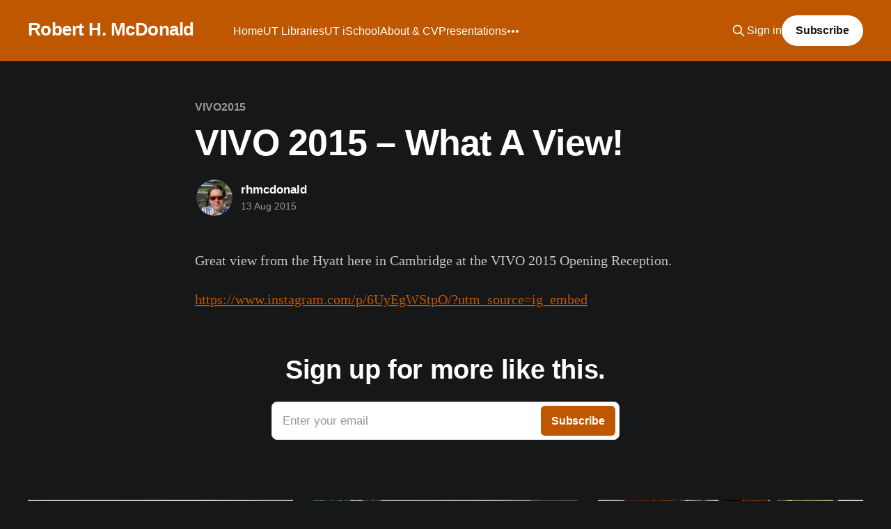

--- FILE ---
content_type: text/html; charset=utf-8
request_url: https://www.mcdonald.ly/vivo-2015-what-a-view/
body_size: 4759
content:
<!DOCTYPE html>
<html lang="en" class="dark-mode">
<head>

    <title>VIVO 2015 – What A View!</title>
    <meta charset="utf-8" />
    <meta http-equiv="X-UA-Compatible" content="IE=edge" />
    <meta name="HandheldFriendly" content="True" />
    <meta name="viewport" content="width=device-width, initial-scale=1.0" />
    
    <link rel="preload" as="style" href="https://www.mcdonald.ly/assets/built/screen.css?v=730565a8c6" />
    <link rel="preload" as="script" href="https://www.mcdonald.ly/assets/built/casper.js?v=730565a8c6" />

    <link rel="stylesheet" type="text/css" href="https://www.mcdonald.ly/assets/built/screen.css?v=730565a8c6" />

    <link rel="canonical" href="https://www.mcdonald.ly/vivo-2015-what-a-view/">
    <meta name="referrer" content="no-referrer-when-downgrade">
    
    <meta property="og:site_name" content="Robert H. McDonald">
    <meta property="og:type" content="article">
    <meta property="og:title" content="VIVO 2015 – What A View!">
    <meta property="og:description" content="Great view from the Hyatt here in Cambridge at the VIVO 2015 Opening Reception.

https://www.instagram.com/p/6UyEgWStpO/?utm_source&#x3D;ig_embed">
    <meta property="og:url" content="https://www.mcdonald.ly/vivo-2015-what-a-view/">
    <meta property="article:published_time" content="2015-08-13T07:00:00.000Z">
    <meta property="article:modified_time" content="2023-03-07T19:24:29.000Z">
    <meta property="article:tag" content="VIVO2015">
    
    <meta name="twitter:card" content="summary">
    <meta name="twitter:title" content="VIVO 2015 – What A View!">
    <meta name="twitter:description" content="Great view from the Hyatt here in Cambridge at the VIVO 2015 Opening Reception.

https://www.instagram.com/p/6UyEgWStpO/?utm_source&#x3D;ig_embed">
    <meta name="twitter:url" content="https://www.mcdonald.ly/vivo-2015-what-a-view/">
    <meta name="twitter:label1" content="Written by">
    <meta name="twitter:data1" content="rhmcdonald">
    <meta name="twitter:label2" content="Filed under">
    <meta name="twitter:data2" content="VIVO2015">
    <meta name="twitter:site" content="@mcdonald">
    <meta name="twitter:creator" content="@mcdonald">
    
    <script type="application/ld+json">
{
    "@context": "https://schema.org",
    "@type": "Article",
    "publisher": {
        "@type": "Organization",
        "name": "Robert H. McDonald",
        "url": "https://www.mcdonald.ly/",
        "logo": {
            "@type": "ImageObject",
            "url": "https://www.mcdonald.ly/favicon.ico",
            "width": 48,
            "height": 48
        }
    },
    "author": {
        "@type": "Person",
        "name": "rhmcdonald",
        "image": {
            "@type": "ImageObject",
            "url": "https://secure.gravatar.com/avatar/f9791eaefe925f9e119ae35446e3b5f6?s=512&d=identicon&r=g",
            "width": 512,
            "height": 512
        },
        "url": "https://www.mcdonald.ly/author/rhmcdonald/",
        "sameAs": [
            "https://experts.colorado.edu/display/fisid_163978",
            "https://x.com/mcdonald"
        ]
    },
    "headline": "VIVO 2015 – What A View!",
    "url": "https://www.mcdonald.ly/vivo-2015-what-a-view/",
    "datePublished": "2015-08-13T07:00:00.000Z",
    "dateModified": "2023-03-07T19:24:29.000Z",
    "keywords": "VIVO2015",
    "description": "Great view from the Hyatt here in Cambridge at the VIVO 2015 Opening Reception.\n\nhttps://www.instagram.com/p/6UyEgWStpO/?utm_source&#x3D;ig_embed",
    "mainEntityOfPage": "https://www.mcdonald.ly/vivo-2015-what-a-view/"
}
    </script>

    <meta name="generator" content="Ghost 6.16">
    <link rel="alternate" type="application/rss+xml" title="Robert H. McDonald" href="https://www.mcdonald.ly/rss/">
    <script defer src="https://cdn.jsdelivr.net/ghost/portal@~2.58/umd/portal.min.js" data-i18n="true" data-ghost="https://www.mcdonald.ly/" data-key="f9953f547acbee79570ca32d00" data-api="https://mcdonaldly.ghost.io/ghost/api/content/" data-locale="en" crossorigin="anonymous"></script><style id="gh-members-styles">.gh-post-upgrade-cta-content,
.gh-post-upgrade-cta {
    display: flex;
    flex-direction: column;
    align-items: center;
    font-family: -apple-system, BlinkMacSystemFont, 'Segoe UI', Roboto, Oxygen, Ubuntu, Cantarell, 'Open Sans', 'Helvetica Neue', sans-serif;
    text-align: center;
    width: 100%;
    color: #ffffff;
    font-size: 16px;
}

.gh-post-upgrade-cta-content {
    border-radius: 8px;
    padding: 40px 4vw;
}

.gh-post-upgrade-cta h2 {
    color: #ffffff;
    font-size: 28px;
    letter-spacing: -0.2px;
    margin: 0;
    padding: 0;
}

.gh-post-upgrade-cta p {
    margin: 20px 0 0;
    padding: 0;
}

.gh-post-upgrade-cta small {
    font-size: 16px;
    letter-spacing: -0.2px;
}

.gh-post-upgrade-cta a {
    color: #ffffff;
    cursor: pointer;
    font-weight: 500;
    box-shadow: none;
    text-decoration: underline;
}

.gh-post-upgrade-cta a:hover {
    color: #ffffff;
    opacity: 0.8;
    box-shadow: none;
    text-decoration: underline;
}

.gh-post-upgrade-cta a.gh-btn {
    display: block;
    background: #ffffff;
    text-decoration: none;
    margin: 28px 0 0;
    padding: 8px 18px;
    border-radius: 4px;
    font-size: 16px;
    font-weight: 600;
}

.gh-post-upgrade-cta a.gh-btn:hover {
    opacity: 0.92;
}</style>
    <script defer src="https://cdn.jsdelivr.net/ghost/sodo-search@~1.8/umd/sodo-search.min.js" data-key="f9953f547acbee79570ca32d00" data-styles="https://cdn.jsdelivr.net/ghost/sodo-search@~1.8/umd/main.css" data-sodo-search="https://mcdonaldly.ghost.io/" data-locale="en" crossorigin="anonymous"></script>
    
    <link href="https://www.mcdonald.ly/webmentions/receive/" rel="webmention">
    <script defer src="/public/cards.min.js?v=730565a8c6"></script>
    <link rel="stylesheet" type="text/css" href="/public/cards.min.css?v=730565a8c6">
    <script defer src="/public/member-attribution.min.js?v=730565a8c6"></script><style>:root {--ghost-accent-color: #BF5700;}</style>
    <link rel="stylesheet" href="https://cdnjs.cloudflare.com/ajax/libs/font-awesome/6.2.0/css/brands.min.css" integrity="sha512-+oRH6u1nDGSm3hH8poU85YFIVTdSnS2f+texdPGrURaJh8hzmhMiZrQth6l56P4ZQmxeZzd2DqVEMqQoJ8J89A==" crossorigin="anonymous" referrerpolicy="no-referrer" />
<style>
.gh-head-menu .nav-github a,
.gh-head-menu .nav-mastodon a,
.gh-head-menu .nav-twitter a {
  font-size: 0 !important;
}
.gh-head-menu .nav-github a::before,
.gh-head-menu .nav-mastodon a::before,
.gh-head-menu .nav-twitter a::before {
  font-family: "Font Awesome 6 Brands";
  display: inline-block;
  font-size: 20px;
  font-style: normal;
  font-weight: normal;
  font-variant: normal;
  text-rendering: auto;
  -webkit-font-smoothing: antialiased;
}
</style>
<style>
.gh-head-menu .nav-github a::before {
  content: "\f09b";
}
.gh-head-menu .nav-mastodon a::before {
  content: "\f4f6";
}
.gh-head-menu .nav-twitter a::before {
  content: "\f099";
}
</style>

</head>
<body class="post-template tag-vivo2015 is-head-left-logo has-cover">
<div class="viewport">

    <header id="gh-head" class="gh-head outer">
        <div class="gh-head-inner inner">
            <div class="gh-head-brand">
                <a class="gh-head-logo no-image" href="https://www.mcdonald.ly">
                        Robert H. McDonald
                </a>
                <button class="gh-search gh-icon-btn" aria-label="Search this site" data-ghost-search><svg xmlns="http://www.w3.org/2000/svg" fill="none" viewBox="0 0 24 24" stroke="currentColor" stroke-width="2" width="20" height="20"><path stroke-linecap="round" stroke-linejoin="round" d="M21 21l-6-6m2-5a7 7 0 11-14 0 7 7 0 0114 0z"></path></svg></button>
                <button class="gh-burger" aria-label="Main Menu"></button>
            </div>

            <nav class="gh-head-menu">
                <ul class="nav">
    <li class="nav-home"><a href="https://www.mcdonald.ly/">Home</a></li>
    <li class="nav-ut-libraries"><a href="https://lib.utexas.edu/about/staff-and-admin/robert-h-mcdonald">UT Libraries</a></li>
    <li class="nav-ut-ischool"><a href="https://ischool.utexas.edu">UT iSchool</a></li>
    <li class="nav-about-cv"><a href="https://www.mcdonald.ly/about-robert-h-mcdonald/">About &amp; CV</a></li>
    <li class="nav-presentations"><a href="https://www.mcdonald.ly/presentations/">Presentations</a></li>
    <li class="nav-research-publications"><a href="https://www.mcdonald.ly/research-publications/">Research &amp; Publications</a></li>
    <li class="nav-social"><a href="https://www.mcdonald.ly/social/">Social</a></li>
    <li class="nav-reading"><a href="https://www.mcdonald.ly/current-reading/">Reading</a></li>
    <li class="nav-events"><a href="https://www.mcdonald.ly/events/">Events</a></li>
</ul>

            </nav>

            <div class="gh-head-actions">
                    <button class="gh-search gh-icon-btn" aria-label="Search this site" data-ghost-search><svg xmlns="http://www.w3.org/2000/svg" fill="none" viewBox="0 0 24 24" stroke="currentColor" stroke-width="2" width="20" height="20"><path stroke-linecap="round" stroke-linejoin="round" d="M21 21l-6-6m2-5a7 7 0 11-14 0 7 7 0 0114 0z"></path></svg></button>
                    <div class="gh-head-members">
                                <a class="gh-head-link" href="#/portal/signin" data-portal="signin">Sign in</a>
                                <a class="gh-head-button" href="#/portal/signup" data-portal="signup">Subscribe</a>
                    </div>
            </div>
        </div>
    </header>

    <div class="site-content">
        



<main id="site-main" class="site-main">
<article class="article post tag-vivo2015 no-image ">

    <header class="article-header gh-canvas">

        <div class="article-tag post-card-tags">
                <span class="post-card-primary-tag">
                    <a href="/tag/vivo2015/">VIVO2015</a>
                </span>
        </div>

        <h1 class="article-title">VIVO 2015 – What A View!</h1>


        <div class="article-byline">
        <section class="article-byline-content">

            <ul class="author-list instapaper_ignore">
                <li class="author-list-item">
                    <a href="/author/rhmcdonald/" class="author-avatar" aria-label="Read more of rhmcdonald">
                        <img class="author-profile-image" src="https://secure.gravatar.com/avatar/f9791eaefe925f9e119ae35446e3b5f6?s&#x3D;512&amp;d&#x3D;identicon&amp;r&#x3D;g" alt="rhmcdonald" />
                    </a>
                </li>
            </ul>

            <div class="article-byline-meta">
                <h4 class="author-name"><a href="/author/rhmcdonald/">rhmcdonald</a></h4>
                <div class="byline-meta-content">
                    <time class="byline-meta-date" datetime="2015-08-13">13 Aug 2015</time>
                </div>
            </div>

        </section>
        </div>


    </header>

    <section class="gh-content gh-canvas">
        <p>Great view from the Hyatt here in Cambridge at the VIVO 2015 Opening Reception.</p><p><a href="https://www.instagram.com/p/6UyEgWStpO/?utm_source=ig_embed">https://www.instagram.com/p/6UyEgWStpO/?utm_source=ig_embed</a></p>
    </section>


</article>
</main>

    <section class="footer-cta outer">
        <div class="inner">
            <h2 class="footer-cta-title">Sign up for more like this.</h2>
            <a class="footer-cta-button" href="#/portal" data-portal>
                <div class="footer-cta-input">Enter your email</div>
                <span>Subscribe</span>
            </a>
        </div>
    </section>



            <aside class="read-more-wrap outer">
                <div class="read-more inner">
                        
<article class="post-card post">

    <a class="post-card-image-link" href="/ugs-303-first-year-signature-course-with-profs-reddick-and-thompson/">

        <img class="post-card-image"
            srcset="/content/images/size/w300/2025/09/IMG_1089-1.jpeg 300w,
                    /content/images/size/w600/2025/09/IMG_1089-1.jpeg 600w,
                    /content/images/size/w1000/2025/09/IMG_1089-1.jpeg 1000w,
                    /content/images/size/w2000/2025/09/IMG_1089-1.jpeg 2000w"
            sizes="(max-width: 1000px) 400px, 800px"
            src="/content/images/size/w600/2025/09/IMG_1089-1.jpeg"
            alt="UGS 303. First-Year Signature Course With Profs Reddick and Thompson"
            loading="lazy"
        />


    </a>

    <div class="post-card-content">

        <a class="post-card-content-link" href="/ugs-303-first-year-signature-course-with-profs-reddick-and-thompson/">
            <header class="post-card-header">
                <div class="post-card-tags">
                </div>
                <h2 class="post-card-title">
                    UGS 303. First-Year Signature Course With Profs Reddick and Thompson
                </h2>
            </header>
                <div class="post-card-excerpt">Last week I had the great opportunity to sit in on an undergrad course UGS 303 by Professors Richard Reddick and Lisa B Thompson. This course focuses on developing podcast content and evaluating information for the creation of a podcast and the pitch the students would need to make to</div>
        </a>

        <footer class="post-card-meta">
            <time class="post-card-meta-date" datetime="2025-09-29">29 Sep 2025</time>
                <span class="post-card-meta-length">1 min read</span>
        </footer>

    </div>

</article>
                        
<article class="post-card post">

    <a class="post-card-image-link" href="/live-from-new-york-the-loren-michaels-collection/">

        <img class="post-card-image"
            srcset="/content/images/size/w300/2025/09/IMG_1048-2.jpeg 300w,
                    /content/images/size/w600/2025/09/IMG_1048-2.jpeg 600w,
                    /content/images/size/w1000/2025/09/IMG_1048-2.jpeg 1000w,
                    /content/images/size/w2000/2025/09/IMG_1048-2.jpeg 2000w"
            sizes="(max-width: 1000px) 400px, 800px"
            src="/content/images/size/w600/2025/09/IMG_1048-2.jpeg"
            alt="Live From New York: The Loren Michaels Collection"
            loading="lazy"
        />


    </a>

    <div class="post-card-content">

        <a class="post-card-content-link" href="/live-from-new-york-the-loren-michaels-collection/">
            <header class="post-card-header">
                <div class="post-card-tags">
                </div>
                <h2 class="post-card-title">
                    Live From New York: The Loren Michaels Collection
                </h2>
            </header>
                <div class="post-card-excerpt">Last night I got to go to the opening of Live From New York: The Loren Michaels Collection at the Harry Ransom Center here on our campus. It was really fun reliving all those memories. Congrats to the team at Ransom for quite a show including curator Steve Wilson. My</div>
        </a>

        <footer class="post-card-meta">
            <time class="post-card-meta-date" datetime="2025-09-18">18 Sep 2025</time>
                <span class="post-card-meta-length">1 min read</span>
        </footer>

    </div>

</article>
                        
<article class="post-card post">

    <a class="post-card-image-link" href="/first-week-at-ut-austin/">

        <img class="post-card-image"
            srcset="/content/images/size/w300/2025/08/IMG_0919.jpeg 300w,
                    /content/images/size/w600/2025/08/IMG_0919.jpeg 600w,
                    /content/images/size/w1000/2025/08/IMG_0919.jpeg 1000w,
                    /content/images/size/w2000/2025/08/IMG_0919.jpeg 2000w"
            sizes="(max-width: 1000px) 400px, 800px"
            src="/content/images/size/w600/2025/08/IMG_0919.jpeg"
            alt="First Week at UT Austin"
            loading="lazy"
        />


    </a>

    <div class="post-card-content">

        <a class="post-card-content-link" href="/first-week-at-ut-austin/">
            <header class="post-card-header">
                <div class="post-card-tags">
                </div>
                <h2 class="post-card-title">
                    First Week at UT Austin
                </h2>
            </header>
                <div class="post-card-excerpt">It has been a bit since I got to post here on my blog but wanted to update everyone on my move to UT Austin. I just got moved in about 3 weeks ago and am having a great time. Here are some pictures from my first couple of weeks</div>
        </a>

        <footer class="post-card-meta">
            <time class="post-card-meta-date" datetime="2025-08-26">26 Aug 2025</time>
                <span class="post-card-meta-length">1 min read</span>
        </footer>

    </div>

</article>
                </div>
            </aside>



    </div>

    <footer class="site-footer outer">
        <div class="inner">
            <section class="copyright"><a href="https://www.mcdonald.ly">Robert H. McDonald</a> &copy; 2026</section>
            <nav class="site-footer-nav">
                <ul class="nav">
    <li class="nav-sign-up"><a href="#/portal/">Sign up</a></li>
</ul>

            </nav>
            <div class="gh-powered-by"><a href="https://ghost.org/" target="_blank" rel="noopener">Powered by Ghost</a></div>
        </div>
    </footer>

</div>

    <div class="pswp" tabindex="-1" role="dialog" aria-hidden="true">
    <div class="pswp__bg"></div>

    <div class="pswp__scroll-wrap">
        <div class="pswp__container">
            <div class="pswp__item"></div>
            <div class="pswp__item"></div>
            <div class="pswp__item"></div>
        </div>

        <div class="pswp__ui pswp__ui--hidden">
            <div class="pswp__top-bar">
                <div class="pswp__counter"></div>

                <button class="pswp__button pswp__button--close" title="Close (Esc)"></button>
                <button class="pswp__button pswp__button--share" title="Share"></button>
                <button class="pswp__button pswp__button--fs" title="Toggle fullscreen"></button>
                <button class="pswp__button pswp__button--zoom" title="Zoom in/out"></button>

                <div class="pswp__preloader">
                    <div class="pswp__preloader__icn">
                        <div class="pswp__preloader__cut">
                            <div class="pswp__preloader__donut"></div>
                        </div>
                    </div>
                </div>
            </div>

            <div class="pswp__share-modal pswp__share-modal--hidden pswp__single-tap">
                <div class="pswp__share-tooltip"></div>
            </div>

            <button class="pswp__button pswp__button--arrow--left" title="Previous (arrow left)"></button>
            <button class="pswp__button pswp__button--arrow--right" title="Next (arrow right)"></button>

            <div class="pswp__caption">
                <div class="pswp__caption__center"></div>
            </div>
        </div>
    </div>
</div>
<script
    src="https://code.jquery.com/jquery-3.5.1.min.js"
    integrity="sha256-9/aliU8dGd2tb6OSsuzixeV4y/faTqgFtohetphbbj0="
    crossorigin="anonymous">
</script>
<script src="https://www.mcdonald.ly/assets/built/casper.js?v=730565a8c6"></script>
<script>
$(document).ready(function () {
    // Mobile Menu Trigger
    $('.gh-burger').click(function () {
        $('body').toggleClass('gh-head-open');
    });
    // FitVids - Makes video embeds responsive
    $(".gh-content").fitVids();
});
</script>



</body>
</html>
